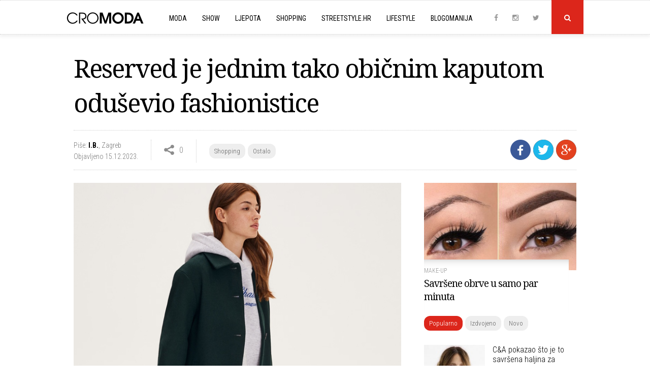

--- FILE ---
content_type: text/html; charset=UTF-8
request_url: https://www.cromoda.com/reserved-je-jednim-tako-obicnim-kaputom-odusevio-fashionistice
body_size: 37117
content:
<!DOCTYPE HTML>
<html>
	<head>
		<meta charset="UTF-8">
		<meta name="viewport" content="width=device-width, initial-scale=1, maximum-scale=1">
		<meta name="Robots" content="index,follow" />
		<base href="https://www.cromoda.com/" />
		<title>Reserved je jednim tako običnim kaputom oduševio fashionistice - Ostalo - CroModa</title>
	<meta name="description" content="Na prvo mjesto nove liste bestselera u trgovinama modne kuće Reserved zasjeo je jedan kaput koji je dokaz da dobri komadi ne moraju imati &apos;nabrijana&apos; dizajnerska rješenja" />
	<meta name="keywords" content="kaputi, Reserved, ženski kaputi" />
	<meta property="og:title" content="Reserved je jednim tako običnim kaputom oduševio fashionistice"/> 
	<meta property="og:type" content="article"/>
	<meta property="og:image" content="https://www.cromoda.com/layout/i/header/th1_jedan-tako-obican-kaput-fw2023.jpg"/> 
	<meta property="og:image:width" content="990" />
    <meta property="og:image:height" content="470" />
	<meta property="og:description" content="Na prvo mjesto nove liste bestselera u trgovinama modne kuće Reserved zasjeo je jedan kaput koji je dokaz da dobri komadi ne moraju imati &apos;nabrijana&apos; dizajnerska rješenja"/>
	<meta property="og:url" content="https://www.cromoda.com/reserved-je-jednim-tako-obicnim-kaputom-odusevio-fashionistice"/> 
	<meta property="fb:app_id" content="692753597600529"/>
	<meta property="og:site_name" content="CroModa"/>
		<meta name="robots" content="max-image-preview:large">
		<link href="layout/css/font-awesome.min.css" rel="stylesheet">
		<link href="layout/css/lightbox.css" rel="stylesheet">
		<link href="layout/css/slick.css" rel="stylesheet">
		<link href="layout/css/main.css?ver=1677043091" rel="stylesheet">
		<link rel="alternate" type="application/rss+xml" title="Novo" href="rss/novo" />
		<link rel="shortcut icon" href="https://www.cromoda.com/favicon.ico?v=2" />
		<script type="text/javascript" src="https://code.jquery.com/jquery-2.2.4.min.js"></script>
		<script type="text/javascript" src="layout/js/jquery.tools.min.js"></script>
		<script type="text/javascript" src="layout/js/jquery.cookie.js"></script>
		<script type="text/javascript" src="layout/js/lightbox.js"></script>
		<script type="text/javascript" src="layout/js/core.js?ver=1653536372"></script>
		<meta property="fb:pages" content="29351909823" />
<!-- Google tag (gtag.js) -->
<script async src="https://www.googletagmanager.com/gtag/js?id=G-FHT96FZDHL"></script>
<script>
  window.dataLayer = window.dataLayer || [];
  function gtag(){dataLayer.push(arguments);}
  gtag('js', new Date());

  gtag('config', 'G-FHT96FZDHL');
</script>
				<script type='text/javascript'>
			(function() {
			var useSSL = 'https:' == document.location.protocol;
			var src = (useSSL ? 'https:' : 'http:') +
			'//www.googletagservices.com/tag/js/gpt.js';
			document.write('<scr' + 'ipt src="' + src + '"></scr' + 'ipt>');
			})();
		</script>
		<script type='text/javascript'>
			googletag.defineSlot('/8373/HR/Cromoda.hr/HR_Cromoda_EX/ROS/All_Sizes', [728, 90], 'cromodacom-leaderboard').addService(googletag.pubads());
			googletag.defineSlot('/8373/HR/Cromoda.hr/HR_Cromoda_EX/ROS/All_Sizes', [970, 250], 'cromodacom-billboard').addService(googletag.pubads());
			googletag.defineSlot('/8373/HR/Cromoda.hr/HR_Cromoda_EX/ROS/All_Sizes', [[300, 250], [300, 600]], 'cromodacom-mediumrectangle').addService(googletag.pubads());
			googletag.defineOutOfPageSlot('/8373/HR/Cromoda.hr/HR_Cromoda_EX/ROS/All_Sizes', 'cromodacom-oop').addService(googletag.pubads());
			googletag.pubads().enableSyncRendering();
			googletag.enableServices();
		</script>
		<script type='text/javascript' src='https://partner.googleadservices.com/gampad/google_service.js'></script>
		<script type='text/javascript'>
			GS_googleAddAdSenseService("ca-pub-3278748854449296");
			GS_googleEnableAllServices();
		</script>
		<script type='text/javascript'>
			GA_googleAddSlot("ca-pub-3278748854449296", "300x100");
			GA_googleAddSlot("ca-pub-3278748854449296", "300x100_1");
			GA_googleAddSlot("ca-pub-3278748854449296", "1018x80");
			GA_googleAddSlot("ca-pub-3278748854449296", "300x60");
			GA_googleAddSlot("ca-pub-3278748854449296", "Ad-net.hr");
			GA_googleAddSlot("ca-pub-3278748854449296", "Banner960");
			GA_googleAddSlot("ca-pub-3278748854449296", "Billboard_cromoda");
			GA_googleAddSlot("ca-pub-3278748854449296", "CROMODA-300X250");
			GA_googleAddSlot("ca-pub-3278748854449296", "CROMODA-728X90");
			GA_googleAddSlot("ca-pub-3278748854449296", "CroModa_300x250_Box2");
			GA_googleAddSlot("ca-pub-3278748854449296", "CroModa_300x250_Premium");
			GA_googleAddSlot("ca-pub-3278748854449296", "CroModa_Premium_728x90");
			GA_googleAddSlot("ca-pub-3278748854449296", "Floating_banner");
			GA_googleAddSlot("ca-pub-3278748854449296", "New_wall");
			GA_googleAddSlot("ca-pub-3278748854449296", "mobiletopnew");
			GA_googleAddSlot("ca-pub-3278748854449296", "RedCarpet_960");
		</script>
		<script type='text/javascript'>
			GA_googleFetchAds();
		</script>
		<script type="text/javascript">
			var _gaq = _gaq || [];
			_gaq.push(['_setAccount', 'UA-2401429-2']);
			_gaq.push(['_trackPageview']);
			(function() {
				var ga = document.createElement('script'); ga.type = 'text/javascript'; ga.async = true;
				ga.src = ('https:' == document.location.protocol ? 'https://ssl' : 'http://www') + '.google-analytics.com/ga.js';
				var s = document.getElementsByTagName('script')[0]; s.parentNode.insertBefore(ga, s);
			})();
		</script>
		<script type="text/javascript">
			sas_tmstp=Math.round(Math.random()*10000000000);sas_masterflag=1;
			function SmartAdServer(sas_pageid,sas_formatid,sas_target) {
			 if (sas_masterflag==1) {sas_masterflag=0;sas_master='M';} else {sas_master='S';};
			 document.write('<scr'+'ipt src="https://www3.smartadserver.com/call/pubj/' + sas_pageid + '/' + sas_formatid + '/' + sas_master + '/' + sas_tmstp + '/' + escape(sas_target) + '?"></scr'+'ipt>');
			}
		</script>
		<script src="https://jwpsrv.com/library/LtWyVsL2EeKyiSIACqoQEQ.js"></script>
		<script type="text/javascript">
			//jwplayer
			jwplayer.key="5VRdr5yFBzCBR642SMVMjc3S0dEZOLhXwG5pfA==";
			videoAdvertisingValue = {};
			videoAdvertisingValue = {
				client: "vast",
				schedule: {
				adbreak1: {
				offset: "pre",
				tag: "https://www3.smartadserver.com/ac?siteid=53879&pgid=480612&fmtid=23249&tgt=format%3Dpreroll&visit=M&tmstp=1497161502"
			},
			adbreak2: {
				offset: "0",
				tag: "https://pubads.g.doubleclick.net/gampad/ads?sz=1024x576&iu=/8373/HR/Cromoda.hr/HR_Cromoda_EX/InStream.ROS/Video_Preroll&ciu_szs&impl=s&gdfp_req=1&env=vp&output=xml_vast2&unviewed_position_start=1&url=[referrer_url]&correlator=1497161502"
			},
			adbreak3: {
				offset: "post",
				tag: ""
			}
			}
			};
		</script>
		<script type='text/javascript'>
			var googletag = googletag || {};
			googletag.cmd = googletag.cmd || [];
			(function() {
			var gads = document.createElement('script');
			gads.async = true;
			gads.type = 'text/javascript';
			var useSSL = 'https:' == document.location.protocol;
			gads.src = (useSSL ? 'https:' : 'http:') + 
			'//www.googletagservices.com/tag/js/gpt.js';
			var node = document.getElementsByTagName('script')[0];
			node.parentNode.insertBefore(gads, node);
			})();
		</script>

		<script type='text/javascript'>
			googletag.cmd.push(function() {
				googletag.defineSlot('/1015435/wallpaperleft', [500, 900], 'div-gpt-ad-1418745005895-0').addService(googletag.pubads());
				googletag.defineSlot('/1015435/wallpaperright', [500, 900], 'div-gpt-ad-1418745005895-1').addService(googletag.pubads());
				googletag.pubads().enableSingleRequest();
				googletag.enableServices();
			});
		</script>
		<script async src="https://pagead2.googlesyndication.com/pagead/js/adsbygoogle.js?client=ca-pub-8862421105948164"
     crossorigin="anonymous"></script>
		<script async src="https://pagead2.googlesyndication.com/pagead/js/adsbygoogle.js"></script>
<script>
  (adsbygoogle = window.adsbygoogle || []).push({
    google_ad_client: "ca-pub-8862421105948164",
    enable_page_level_ads: true
  });
</script>
	</head>
	<body>
	
		<script>
			window.fbAsyncInit = function() {
				FB.init({
					appId      : '692753597600529',
					xfbml      : true,
					version    : 'v2.9'
				});
				FB.AppEvents.logPageView();
			};

			(function(d, s, id){
				var js, fjs = d.getElementsByTagName(s)[0];
				if (d.getElementById(id)) {return;}
				js = d.createElement(s); js.id = id;
				js.src = "//connect.facebook.net/hr_HR/sdk.js";
				fjs.parentNode.insertBefore(js, fjs);
			}(document, 'script', 'facebook-jssdk'));
		</script>
		
				<div class="">
		
						
					
			<div class="header">
	
			<div class="search-field">
				<div class="c x">
					<form id="search_engine" method="get" action="." onsubmit="if (this.searchquery.value != '') window.location='s/'+encodeURIComponent(this.searchquery.value).replace(/%20/g, '-').replace(/%26/g, '-and-'); return false;">
						<input type="text" name="searchquery" id="query" class="searchquery" placeholder="Pojam za pretragu">
					</form>
				</div>
			</div>
			<div class="header-c">
		<a href="https://www.cromoda.com/"><img class="logo" src="layout/images/logo.png?v=2" alt="CroModa"></a>
		<ul class="menu">
			
				<div class="mobile-search-field">
					<form id="search_engine" method="get" action="." onsubmit="if (this.searchquery.value != '') window.location='s/'+encodeURIComponent(this.searchquery.value).replace(/%20/g, '-').replace(/%26/g, '-and-'); return false;">
						<input type="text" name="searchquery" id="query" class="searchquery" placeholder="Pojam za pretragu">
					</form>
				</div>
						<li class="hassubs"><a href="moda">Moda</a><i class="fa fa-angle-down"></i>
				<ul>
					<!--<li><a href="fashionpedia">Fashionpedia</a></li>-->
					<li><a href="high-street">High street</a></li>
					<li><a href="interview">Interview</a></li>
					<li><a href="kolekcije">Kolekcije</a></li>
					<li><a href="modni-eventi">Modni eventi</a></li>
					<li><a href="modni-savjeti">Modni savjeti</a></li>
					<li><a href="modni-trendovi">Modni trendovi</a></li>
					<li><a href="must-have">Must Have</a></li>
					<li><a href="nagradjujemo">Nagrađujemo</a></li>
					<li><a href="naslovnice-i-editorijali">Naslovnice i editorijali</a></li>
					<li><a href="reklamne-kampanje">Reklamne kampanje</a></li>
					<li><a href="vijesti">Vijesti</a></li>
				</ul>
			</li>
			<li class="hassubs"><a href="show">Show</a><i class="fa fa-angle-down"></i>
				<ul>
					<li><a href="teme/Severina">Severina</a></li>
					<li><a href="teme/Jelena-Rozga">Jelena Rozga</a></li>
					<li><a href="teme/Lana-Jurčević">Lana Jurčević</a></li>
					<li><a href="teme/Nina-Badrić">Nina Badrić</a></li>
					<li><a href="teme/Indira-Vladić">Indira Vladić</a></li>
					<li><a href="teme/Rihanna">Rihanna</a></li>
					<li><a href="teme/Kim-Kardashian">Kim Kardashian</a></li>
				</ul>
			</li>
			<li class="hassubs"><a href="ljepota">Ljepota</a><i class="fa fa-angle-down"></i>
				<ul>
					<li><a href="fitness-i-zdravlje">Fitness i zdravlje</a></li>
					<li><a href="frizure">Frizure</a></li>
					<li><a href="make-up">Make-up</a></li>
					<li><a href="njega-koze-i-tijela">Njega kože i tijela</a></li>
					<li><a href="parfemi">Parfemi</a></li>
					<li><a href="vijesti-i-savjeti">Vijesti i savjeti</a></li>
				</ul>
			</li>
			<li class="hassubs"><a href="shopping">Shopping</a><i class="fa fa-angle-down"></i>
				<ul>
					<li><a href="cipele">Cipele</a></li>
					<li><a href="haljine">Haljine</a></li>
					<li><a href="kupaci-kostimi">Kupaći kostimi</a></li>
					<li><a href="modni-dodaci">Modni dodaci</a></li>
					<li><a href="ostalo">Ostalo</a></li>
					<li><a href="top-10">Top 10</a></li>
					<li><a href="torbe">Torbe</a></li>
					<li><a href="traperice">Traperice</a></li>
				</ul>
			</li>
			<li><a href="streetstyle">Streetstyle.hr<i class="fa fa-angle-right"></i></a></li>
			<li class="hassubs"><a href="lifestyle">Lifestyle</a><i class="fa fa-angle-down"></i>
				<ul>
					<li><a href="gastro">Gastro</a></li>
					<li><a href="living">Living</a></li>
					<li><a href="kultura">Kultura</a></li>
					<li><a href="muzika">Muzika</a></li>
					<li><a href="turizam-i-putovanja">Turizam i putovanja</a></li>
				</ul>
			</li>
			<li class="last"><a href="blogomanija">Blogomanija</a><i class="fa fa-angle-right"></i></li>
			<li class="mobile-menu-item ispage"><a href="kontakt">Kontaktirajte nas<i class="fa fa-angle-right"></i></a></li>
			<li class="mobile-menu-item ispage"><a href="oglasavanje">Oglašavanje<i class="fa fa-angle-right"></i></a></li>
			<li class="mobile-menu-item ispage"><a href="impressum">O Cromodi<i class="fa fa-angle-right"></i></a></li>
			<li class="mobile-menu-item inrow"><a href="https://www.instagram.com/cromoda/" target="_blank" rel="nofollow">Instagram</a><a href="http://www.facebook.com/cromodacom" target="_blank" rel="nofollow">Facebook</a><a href="http://twitter.com/cromoda" target="_blank" rel="nofollow">Twitter</a></li>
		
		
				
		</ul>
	
		<p class="social">
			<a class="social-icon" href="http://www.facebook.com/cromodacom" target="_blank" rel="nofollow"><i class="fa fa-facebook"></i></a>
			<a class="social-icon" href="https://www.instagram.com/cromoda/" target="_blank" rel="nofollow"><i class="fa fa-instagram"></i></a>
			<a class="social-icon" href="http://twitter.com/cromoda" target="_blank" rel="nofollow"><i class="fa fa-twitter"></i></a>
			<a class="search" id="search-button" onclick="$('.search-field').slideToggle();"><i class="fa fa-search"></i></a>
			<a id="toggle-menu"></a>
		</p>
	</div>
</div>

<div class="spacer"></div>

			<div class="c x">
				<!-- phpos: 11-->
		<div class="inner">
			<h1>Reserved je jednim tako običnim kaputom oduševio fashionistice</h1>
		
			<div class="info-line x">
					
			<div class="sharing">
				<a class="social-button facebook" title="Podijeli na Facebooku" onclick="share_fb('https://www.cromoda.com/reserved-je-jednim-tako-obicnim-kaputom-odusevio-fashionistice'); return false;" rel="nofollow" target="_blank"><img src="layout/images/facebook.png?v=2"></a>
				<a class="social-button twitter" href="https://twitter.com/share?url=https://www.cromoda.com/reserved-je-jednim-tako-obicnim-kaputom-odusevio-fashionistice&text=Reserved je jednim tako običnim kaputom oduševio fashionistice" target="_blank" title="Podijeli na Twitteru"><img src="layout/images/twitter-icon.png"></a>
				<a class="social-button gplus" href="https://plus.google.com/share?url=https://www.cromoda.com/reserved-je-jednim-tako-obicnim-kaputom-odusevio-fashionistice" target="_blank" title="Podijeli na Google+"><img src="layout/images/gplus.png"></a>
			</div>
		
			
				<div class="s-element">
					<p class="author"><span>Piše: <strong><a href="author/I.B.">I.B.</a></strong></span>, <span>Zagreb</span><br />
					Objavljeno 15.12.2023.</span></p>
				</div>
			
				
			<div class="s-element shares">
				<p>0</p>
			</div>
			
			<div class="s-element category-tags">
				<p><p class="tags"><a href="shopping">Shopping</a><a href="ostalo">Ostalo</a></p></p>
			</div>
		
			
			</div>
			
			<div class="main">
				
				
				<div class="article">
					<div id="__xclaimwords_wrapper">
						
					<div class="photo">
						<img src="layout/i/content/715816743530745.jpg" width="670" alt="Foto: Reserved" align="none">
						<p class="caption">Foto: Reserved</p>
					</div><p class="teaser"><i class="fa fa-caret-right"></i>Na prvo mjesto nove liste bestselera u trgovinama modne kuće Reserved zasjeo je jedan kaput koji je dokaz da dobri komadi ne moraju imati &apos;nabrijana&apos; dizajnerska rješenja</p>
					<div class="x"></div>I dalje lovimo samo dobre zimske komade! A u toj misiji kaputi su prva i posljednja riječ. Prolaze različiti stilovi i krojevi, različite boje i duljine, ali mnogima je &apos;obična&apos; klasika na prvom mjestu. <br><br><div class="in-text-ad"><center>
<script async src="https://pagead2.googlesyndication.com/pagead/js/adsbygoogle.js"></script>
<ins class="adsbygoogle"
     style="display:block; text-align:center;"
     data-ad-layout="in-article"
     data-ad-format="fluid"
     data-ad-client="ca-pub-8862421105948164"
     data-ad-slot="4494991706"></ins>
<script>
     (adsbygoogle = window.adsbygoogle || []).push({});
</script>
</center></div><div class="x"></div>Potvrđuje to i osvježena lista najprodavanijih komada u trgovinama popularnog high-street brenda Reserved, na čiji je tron zasjeo jedan &apos;tako običan&apos; kaput.<br><br><div class="in-text-ad"><div class="lwdgt" data-wid="98"></div></div><div class="x"></div>Najbolje se u <b>Reservedu</b>, dakle, prodaje ovaj jednostavni kaput s ovratnikom koji osvaja hit nijansom tamnotzelene boje. Kaput je to koji će vam biti savršen modni saveznik za svakodnevne zimske situacije, i koji će dobro ići sa svim drugim komadima iz vašeg ormara.<br><br>
					<div class="photo">
						<img src="https://www.cromoda.com/layout/i/content/13259116391972.jpg" width="670" alt="Reserved" align="none">
						<p class="caption">Reserved</p>
					</div>
					<div class="x"></div>Cijena ovog bestselera iznosi 59,99 eura (451,99 kn).<br><br><br>
					</div>
				</div>
				<div class="fb-share">
					<div class="fb-like" data-href="https://www.cromoda.com/reserved-je-jednim-tako-obicnim-kaputom-odusevio-fashionistice" data-layout="button_count" data-action="like" data-size="small" data-show-faces="true" data-share="true"></div>
				</div>
				<div class="line"></div>
				<p class="tags x"><span>VIŠE O TEMAMA</span><a href="teme/kaputi">kaputi</a><a href="teme/Reserved">Reserved</a><a href="teme/ženski-kaputi">ženski kaputi</a></p>
				<br />
				<div class="line"></div>
				
				<div class="x"></div>
				<div class="fb-comments" data-href="https://www.cromoda.com/reserved-je-jednim-tako-obicnim-kaputom-odusevio-fashionistice" width="100%" data-numposts="5"></div>	
				<br /><br />
				<div class="line"></div><div class="inner-ad"><script async src="https://pagead2.googlesyndication.com/pagead/js/adsbygoogle.js"></script>
<!-- Inner_spot_desktop_left -->
<ins class="adsbygoogle"
     style="display:block"
     data-ad-client="ca-pub-8862421105948164"
     data-ad-slot="9200948509"
     data-ad-format="auto"
     data-full-width-responsive="true"></ins>
<script>
     (adsbygoogle = window.adsbygoogle || []).push({});
</script></div>
				<div class="inner-ad last"><script async src="https://pagead2.googlesyndication.com/pagead/js/adsbygoogle.js"></script>
<!-- Inner_spot_desktop_right -->
<ins class="adsbygoogle"
     style="display:block"
     data-ad-client="ca-pub-8862421105948164"
     data-ad-slot="5772005232"
     data-ad-format="auto"
     data-full-width-responsive="true"></ins>
<script>
     (adsbygoogle = window.adsbygoogle || []).push({});
</script></div>
				<div class="line"></div>
				<p class="caption left"><span>Povezano</span></p>
					<div class="third">
						<a href="reserved-osvaja-jaknom-koja-ce-proljece-uciniti-nezaboravnim"><img src="layout/i/header/th4_svijetloplava-jakna-od-umjetne-koze-reserved-2026.jpg" alt="Reserved osvaja jaknom koja će proljeće učiniti nezaboravnim" /></a>
						<p class="egida">Prijelazni hit</p>
						<h3><a href="reserved-osvaja-jaknom-koja-ce-proljece-uciniti-nezaboravnim">Reserved osvaja jaknom koja će proljeće učiniti nezaboravnim</a></h3>
					</div>
				
					<div class="third">
						<a href="10-chic-kaputa-iz-zare-koje-zelimo-uloviti-na-snizenju"><img src="layout/i/header/th4_zarakaputiakcijazimasijecanj2026243rqc34r34rq34rq34.jpg" alt="10 chic kaputa iz Zare koje želimo uloviti na sniženju" /></a>
						<p class="egida">Na modnom radaru</p>
						<h3><a href="10-chic-kaputa-iz-zare-koje-zelimo-uloviti-na-snizenju">10 chic kaputa iz Zare koje želimo uloviti na sniženju</a></h3>
					</div>
				
					<div class="third last">
						<a href="10-tamnosivih-komada-koji-ce-biti-apsolutni-hit-u-2026-godini"><img src="layout/i/header/th4_tamnosivozanovugodinusijecanj202634crqw34rq3wredqw3rq3.jpg" alt="10 tamnosivih komada koji će biti apsolutni hit u 2026. godini" /></a>
						<p class="egida">Must-have</p>
						<h3><a href="10-tamnosivih-komada-koji-ce-biti-apsolutni-hit-u-2026-godini">10 tamnosivih komada koji će biti apsolutni hit u 2026. godini</a></h3>
					</div>
				
				
				<div class="line"></div>
				
				<div class="lwdgt" data-wid="114"></div>
				
				<div class="x"></div><br />
				<div class="line"></div><div id="ad-inner-center"><div id="midasWidget__10628"></div><script async src="https://cdn2.midas-network.com/Scripts/midasWidget-28-13-10561-10628-10630-10629.js"></script></div><div class="x"></div>
				
			</div>
		</div>
		
	<script src="layout/js/slick.min.js" type="text/javascript" charset="utf-8"></script>
	<script type="text/javascript">
	$(document).on('ready', function() {
		$(".slider").slick({
			dots: false,
			arrows: false,
			infinite: false,
			variableWidth: true
		});
	});
	</script>

	<div class="side">
	
	
			<div class="must-read">
				<a href="savrsene-obrve-u-samo-par-minuta"><img src="../layout/i/header/th3_tutorial-za-savrsene-obrve-video.jpg" alt="Savršene obrve u samo par minuta" /></a>
				
				<div class="mr-desc">
					<p class="egida"><a href="make-up">Make-up</a></p>
					<h4><a href="savrsene-obrve-u-samo-par-minuta">Savršene obrve u samo par minuta</a></h4>
				</div>
				<div class="x"></div>
			</div>
			
	
	<div class="most">
		<p class="tags"><a class="current" id="tab1" onclick="tab('tab', 1, 3);">Popularno</a><a id="tab2" onclick="tab('tab', 2, 3);">Izdvojeno</a><a id="tab3" onclick="tab('tab', 3, 3);">Novo</a></p>

		<div id="divtab1">
			
						<div class="item x">
							<a href="ca-pokazao-sto-je-to-savrsena-haljina-za-proljece-i-to-u-hit-boji"><img src="../layout/i/header/th4_canda-haljina-za-sve-proljetne-2026-prigode.jpg" alt="C&A pokazao što je to savršena haljina za proljeće, i to u hit boji" /></a>
							<h5><a href="ca-pokazao-sto-je-to-savrsena-haljina-za-proljece-i-to-u-hit-boji">C&A pokazao što je to savršena haljina za proljeće, i to u hit boji</a></h5>
							<div class="x"></div>
						</div>
					
						<div class="item x">
							<a href="sinsay-neodoljivim-i-jako-hvaljenim-sakoom-najavljuje-proljece"><img src="../layout/i/header/th4_sinsay-sako-koji-najavljuje-proljece-2026.jpg" alt="Sinsay neodoljivim i jako hvaljenim sakoom najavljuje proljeće" /></a>
							<h5><a href="sinsay-neodoljivim-i-jako-hvaljenim-sakoom-najavljuje-proljece">Sinsay neodoljivim i jako hvaljenim sakoom najavljuje proljeće</a></h5>
							<div class="x"></div>
						</div>
					
						<div class="item x">
							<a href="u-zaru-je-stigao-sako-koji-ce-biti-modna-zvijezda-proljeca"><img src="../layout/i/header/th4_traper-sako-modna-zvijezda-proljeca-2026.jpg" alt="U Zaru je stigao sako koji će biti modna zvijezda proljeća" /></a>
							<h5><a href="u-zaru-je-stigao-sako-koji-ce-biti-modna-zvijezda-proljeca">U Zaru je stigao sako koji će biti modna zvijezda proljeća</a></h5>
							<div class="x"></div>
						</div>
					
						<div class="item x">
							<a href="zara-hit-jaknom-spaja-dva-velika-trenda-za-proljece-2026"><img src="../layout/i/header/th4_bomber-jakna-denim-efekt-trend-za-proljece-zara.jpg" alt="Zara hit jaknom spaja dva velika trenda za proljeće 2026." /></a>
							<h5><a href="zara-hit-jaknom-spaja-dva-velika-trenda-za-proljece-2026">Zara hit jaknom spaja dva velika trenda za proljeće 2026.</a></h5>
							<div class="x"></div>
						</div>
					
						<div class="item x">
							<a href="zaboravite-zimu-hm-vec-ima-savrsenu-jaknu-za-proljece-2026"><img src="../layout/i/header/th4_trendi-crna-jakna-za-proljece-2026-handm.jpg" alt="Zaboravite zimu, H&M već ima savršenu jaknu za proljeće 2026." /></a>
							<h5><a href="zaboravite-zimu-hm-vec-ima-savrsenu-jaknu-za-proljece-2026">Zaboravite zimu, H&M već ima savršenu jaknu za proljeće 2026.</a></h5>
							<div class="x"></div>
						</div>
					
						<div class="item x">
							<a href="10-preslatkih-kardigana-koje-cemo-nositi-i-nakon-zime"><img src="../layout/i/header/th4_kardiganimixsijecanj2026zuima3wqercq23wecq23wex2q3wce.jpg" alt="10 preslatkih kardigana koje ćemo nositi i nakon zime" /></a>
							<h5><a href="10-preslatkih-kardigana-koje-cemo-nositi-i-nakon-zime">10 preslatkih kardigana koje ćemo nositi i nakon zime</a></h5>
							<div class="x"></div>
						</div>
					
						<div class="item x">
							<a href="10-blejzera-izmanga-koji-podizu-svakodnevni-stil"><img src="../layout/i/header/th4_mangoblejzerisakoisijecanj2026ec5rq3w4rq3w4rq34.jpg" alt="10 blejzera iz Manga koji će povezati zimu i proljeće 2026." /></a>
							<h5><a href="10-blejzera-izmanga-koji-podizu-svakodnevni-stil">10 blejzera iz Manga koji će povezati zimu i proljeće 2026.</a></h5>
							<div class="x"></div>
						</div>
							</div>
		<div id="divtab2" style="display: none;">
			
							<div class="item x">
								<a href="mango-ima-zbilja-carobnu-haljinu-veliki-je-hit-u-2026"><img src="../layout/i/header/th4_haljina-a-kroja-mango-s2026.jpg" alt="Mango ima zbilja čarobnu haljinu, veliki je hit u 2026." /></a>
								<h5><a href="mango-ima-zbilja-carobnu-haljinu-veliki-je-hit-u-2026">Mango ima zbilja čarobnu haljinu, veliki je hit u 2026.</a></h5>
								<div class="x"></div>
							</div>
						
							<div class="item x">
								<a href="10-modernih-maxi-torbi-koje-su-savrsene-za-sve-kombinacije"><img src="../layout/i/header/th4_maxitorbesijecanjzima2026324crq3re3q23re.jpg" alt="10 trendovskih maxi torbi koje su savršene za sve lookove" /></a>
								<h5><a href="10-modernih-maxi-torbi-koje-su-savrsene-za-sve-kombinacije">10 trendovskih maxi torbi koje su savršene za sve lookove</a></h5>
								<div class="x"></div>
							</div>
						
							<div class="item x">
								<a href="znate-li-sto-je-teorija-pogresnih-cipela-i-zasto-je-totalni-hit"><img src="../layout/i/header/th4_modna-kombinacija-tenisice-i-hlace-od-odijela.jpg" alt="Znate li što je 'Teorija pogrešnih cipela' i zašto je totalni hit?" /></a>
								<h5><a href="znate-li-sto-je-teorija-pogresnih-cipela-i-zasto-je-totalni-hit">Znate li što je 'Teorija pogrešnih cipela' i zašto je totalni hit?</a></h5>
								<div class="x"></div>
							</div>
						
							<div class="item x">
								<a href="obrve-definiraju-izgled-a-ovu-pogresku-zene-jako-cesto-rade"><img src="../layout/i/header/th4_obrve-000001-ilustracija.jpg" alt="Obrve definiraju izgled, a ovu pogrešku žene jako često rade" /></a>
								<h5><a href="obrve-definiraju-izgled-a-ovu-pogresku-zene-jako-cesto-rade">Obrve definiraju izgled, a ovu pogrešku žene jako često rade</a></h5>
								<div class="x"></div>
							</div>
						
							<div class="item x">
								<a href="u-zaru-je-stigao-sako-koji-ce-biti-modna-zvijezda-proljeca"><img src="../layout/i/header/th4_traper-sako-modna-zvijezda-proljeca-2026.jpg" alt="U Zaru je stigao sako koji će biti modna zvijezda proljeća" /></a>
								<h5><a href="u-zaru-je-stigao-sako-koji-ce-biti-modna-zvijezda-proljeca">U Zaru je stigao sako koji će biti modna zvijezda proljeća</a></h5>
								<div class="x"></div>
							</div>
						
							<div class="item x">
								<a href="zaboravite-zimu-hm-vec-ima-savrsenu-jaknu-za-proljece-2026"><img src="../layout/i/header/th4_trendi-crna-jakna-za-proljece-2026-handm.jpg" alt="Zaboravite zimu, H&M već ima savršenu jaknu za proljeće 2026." /></a>
								<h5><a href="zaboravite-zimu-hm-vec-ima-savrsenu-jaknu-za-proljece-2026">Zaboravite zimu, H&M već ima savršenu jaknu za proljeće 2026.</a></h5>
								<div class="x"></div>
							</div>
						
							<div class="item x">
								<a href="10-kosulja-od-popelina-koje-ostaju-aktualne-iz-sezone-u-sezonu"><img src="../layout/i/header/th4_kosuljepopelinzimasijecanj20264wcrwrwredwr.jpg" alt="10 košulja od popelina koje ostaju aktualne iz sezone u sezonu" /></a>
								<h5><a href="10-kosulja-od-popelina-koje-ostaju-aktualne-iz-sezone-u-sezonu">10 košulja od popelina koje ostaju aktualne iz sezone u sezonu</a></h5>
								<div class="x"></div>
							</div>
								</div>
		<div id="divtab3" style="display: none;">
			
						<div class="item x">
							<a href="10-chic-ca-haljina-u-kojima-cemo-docekati-proljece"><img src="../layout/i/header/th4_cahaljinezazimu20263wcreq3r4q3rq34rx.jpg" alt="10 chic C&A haljina u kojima ćemo dočekati proljeće" /></a>
							<h5><a href="10-chic-ca-haljina-u-kojima-cemo-docekati-proljece">10 chic C&A haljina u kojima ćemo dočekati proljeće</a></h5>
							<div class="x"></div>
						</div>
					
						<div class="item x">
							<a href="mango-ima-zbilja-carobnu-haljinu-veliki-je-hit-u-2026"><img src="../layout/i/header/th4_haljina-a-kroja-mango-s2026.jpg" alt="Mango ima zbilja čarobnu haljinu, veliki je hit u 2026." /></a>
							<h5><a href="mango-ima-zbilja-carobnu-haljinu-veliki-je-hit-u-2026">Mango ima zbilja čarobnu haljinu, veliki je hit u 2026.</a></h5>
							<div class="x"></div>
						</div>
					
						<div class="item x">
							<a href="5-razloga-zasto-otok-pag-vrijedi-posjetiti-i-izvan-sezone"><img src="../layout/i/header/th4_otok-pag-00030001.jpg" alt="5 razloga zašto otok Pag vrijedi posjetiti i izvan sezone" /></a>
							<h5><a href="5-razloga-zasto-otok-pag-vrijedi-posjetiti-i-izvan-sezone">5 razloga zašto otok Pag vrijedi posjetiti i izvan sezone</a></h5>
							<div class="x"></div>
						</div>
					
						<div class="item x">
							<a href="tajci-iskreno-govori-majcinstvu-gubitku-zivotu-u-sad-u"><img src="../layout/i/header/th4_Tatjana-Cameron-Tajci-2026.jpg" alt="Tajči iskreno govori o majčinstvu, životu u SAD-u, putovanjima..." /></a>
							<h5><a href="tajci-iskreno-govori-majcinstvu-gubitku-zivotu-u-sad-u">Tajči iskreno govori o majčinstvu, životu u SAD-u, putovanjima...</a></h5>
							<div class="x"></div>
						</div>
					
						<div class="item x">
							<a href="vraca-se-mirisni-bestseler-soliver-feels-like-summer"><img src="../layout/i/header/th4_s-oliver-feels-like-summer-2026.jpg" alt="Vraća se mirisni bestseler s.Oliver Feels Like Summer" /></a>
							<h5><a href="vraca-se-mirisni-bestseler-soliver-feels-like-summer">Vraća se mirisni bestseler s.Oliver Feels Like Summer</a></h5>
							<div class="x"></div>
						</div>
					
						<div class="item x">
							<a href="envy-room-predstavlja-lookbook-bridal-2026"><img src="../layout/i/header/th4_envy-room-bridal-lookbook-2026.jpg" alt="eNVy room predstavlja lookbook Bridal 2026." /></a>
							<h5><a href="envy-room-predstavlja-lookbook-bridal-2026">eNVy room predstavlja lookbook Bridal 2026.</a></h5>
							<div class="x"></div>
						</div>
					
						<div class="item x">
							<a href="fat-dog-premijerno-u-hrvatskoj-gledat-cemo-ih-na-inmusicu"><img src="../layout/i/header/th4_fat-dog-inmusic-festival-vizual.jpg" alt="Fat Dog premijerno u Hrvatskoj, gledat ćemo ih na INmusicu" /></a>
							<h5><a href="fat-dog-premijerno-u-hrvatskoj-gledat-cemo-ih-na-inmusicu">Fat Dog premijerno u Hrvatskoj, gledat ćemo ih na INmusicu</a></h5>
							<div class="x"></div>
						</div>
							</div>
	</div>
	
	<div class="side-ad"><script async src="https://pagead2.googlesyndication.com/pagead/js/adsbygoogle.js"></script>
<!-- Desktop_sidebar_1 -->
<ins class="adsbygoogle"
     style="display:block"
     data-ad-client="ca-pub-8862421105948164"
     data-ad-slot="9967235261"
     data-ad-format="auto"
     data-full-width-responsive="true"></ins>
<script>
     (adsbygoogle = window.adsbygoogle || []).push({});
</script></div><div class="x"></div><div id="randoms"><p class="tags"><span>Još iz rubrike Ostalo</span></p>
					<div class="must-read">
						<a href="zara-neodoljivom-jaknom-nudi-savrseno-rjesenje-za-zimu"><img src="../layout/i/header/th3_dvostrana-jakna-od-umjetnog-krzna-zara.jpg" alt="Zara neodoljivom jaknom nudi savršeno rješenje za zimu" /></a>
				
						<div class="mr-desc">
							<p class="egida"><a href="">U trendingu</a></p>
							<h4><a href="zara-neodoljivom-jaknom-nudi-savrseno-rjesenje-za-zimu">Zara neodoljivom jaknom nudi savršeno rješenje za zimu</a></h4>
						</div>
						<div class="x"></div>
					</div>
				
					<div class="must-read">
						<a href="blejzer-sezone-stize-iz-bershke-evo-zasto-je-tako-popularan"><img src="../layout/i/header/th3_blejzer-oversized-bershkafw2025.jpg" alt="Blejzer sezone stiže iz Bershke, evo zašto je tako popularan" /></a>
				
						<div class="mr-desc">
							<p class="egida"><a href="">Bestseler</a></p>
							<h4><a href="blejzer-sezone-stize-iz-bershke-evo-zasto-je-tako-popularan">Blejzer sezone stiže iz Bershke, evo zašto je tako popularan</a></h4>
						</div>
						<div class="x"></div>
					</div>
				
					<div class="must-read">
						<a href="reserved-ima-zimsku-jaknu-koja-je-ovih-dana-jako-popularna"><img src="../layout/i/header/th3_hit-zimska-jakna-reserved-kolekcija-fw2025.jpg" alt=" Reserved ima zimsku jaknu koja je ovih dana jako popularna" /></a>
				
						<div class="mr-desc">
							<p class="egida"><a href="">Zimska moda</a></p>
							<h4><a href="reserved-ima-zimsku-jaknu-koja-je-ovih-dana-jako-popularna"> Reserved ima zimsku jaknu koja je ovih dana jako popularna</a></h4>
						</div>
						<div class="x"></div>
					</div>
				<div class="x"></div></div><div class="side-ad"><script async src="https://pagead2.googlesyndication.com/pagead/js/adsbygoogle.js"></script>
<ins class="adsbygoogle"
     style="display:block"
     data-ad-format="autorelaxed"
     data-ad-client="ca-pub-8862421105948164"
     data-ad-slot="2119113955"></ins>
<script>
     (adsbygoogle = window.adsbygoogle || []).push({});
</script></div><div class="x"></div></div>
			</div>
			
			<div class="c centered footer-tags x">
				<p class="caption"><span>Popularne teme</span></p>
				<p class="tags x"><a href="teme/Zara">Zara</a><a href="teme/Mango">Mango</a><a href="teme/haljine">haljine</a><a href="teme/jakne">jakne</a><a href="teme/H-and-M">H&M</a><a href="teme/Reserved">Reserved</a><a href="teme/kaputi">kaputi</a><a href="teme/koncerti-u-Zagrebu">koncerti u Zagrebu</a><a href="teme/modni-savjeti">modni savjeti</a><a href="teme/pletivo">pletivo</a><a href="teme/Mohito">Mohito</a><a href="teme/hrvatski-turizam">hrvatski turizam</a><a href="teme/ženske-jakne">ženske jakne</a><a href="teme/Sinsay">Sinsay</a><a href="teme/hlače">hlače</a><a href="teme/suknje">suknje</a><a href="teme/Bershka">Bershka</a><a href="teme/puloveri">puloveri</a><a href="teme/cipele">cipele</a><a href="teme/visoke-djevojke">visoke djevojke</a></p>
			</div>
		
<div class="footer">
	<div class="c x">
		<img src="layout/images/flogo.png" alt="CroModa" />
		<p class="social">
			<a class="social-icon" href="http://www.facebook.com/cromodacom" target="_blank" rel="nofollow"><i class="fa fa-facebook"></i></a>
			<a class="social-icon" href="https://www.instagram.com/cromoda/" target="_blank" rel="nofollow"><i class="fa fa-instagram"></i></a>
			<a class="social-icon" href="http://twitter.com/cromoda" target="_blank" rel="nofollow"><i class="fa fa-twitter"></i></a>
		</p>
		<p class="pages">		
			<a href="impressum">Impressum</a><a href="kontakt">Kontakt</a><a href="oglasavanje">Oglašavanje</a><a href="press-centar">Press centar</a><a href="uvjeti-koristenja">Uvjeti korištenja</a><a href="rss-kanali">RSS kanali</a>	
		</p>
		<p class="slogan">&copy; Copyright 2007&minus;2026 CroModa.com &middot; Sva prava pridržana &middot; Nesumnjivo najbolji, najveći i najšarmantniji hrvatski modni portal.</p>
	</div>
</div>				</div>
				
						
		
		<!-- (C)2000-2014 Gemius SA - gemiusAudience / cromoda.com / Home Page -->
		<script type="text/javascript">
			<!--//--><![CDATA[//><!--
			var pp_gemius_identifier = 'ogJLaTsokCrPH7ZTwP5Tn5dSHSdgua7NNUB7fMOuNbX.07';
			var pp_gemius_use_cmp = true;

			// lines below shouldn't be edited
			function gemius_pending(i) { window[i] = window[i] || function() {var x = window[i+'_pdata'] = window[i+'_pdata'] || []; x[x.length]=arguments;};};
			gemius_pending('gemius_hit'); gemius_pending('gemius_event'); gemius_pending('gemius_init'); gemius_pending('pp_gemius_hit'); gemius_pending('pp_gemius_event'); gemius_pending('pp_gemius_init');
			(function(d,t) {try {var gt=d.createElement(t),s=d.getElementsByTagName(t)[0],l='http'+((location.protocol=='https:')?'s':''); gt.setAttribute('async','async');
			gt.setAttribute('defer','defer'); gt.src=l+'://hr.hit.gemius.pl/xgemius.js'; s.parentNode.insertBefore(gt,s);} catch (e) {}})(document,'script');
			//--><!]]>
		</script>
		
		<script type="text/javascript" >
		/* <![CDATA[ */
			(function() {
			var d=document,
			h=d.getElementsByTagName('head')[0],
			s=d.createElement('script');
			s.type='text/javascript';
			s.async=true;
			s.src='https://test-script.dotmetrics.net/door.js?id=427';
			h.appendChild(s);
			}());
		/* ]]> */
		</script>
		
			</body>
</html>


--- FILE ---
content_type: text/html; charset=utf-8
request_url: https://www.google.com/recaptcha/api2/aframe
body_size: 267
content:
<!DOCTYPE HTML><html><head><meta http-equiv="content-type" content="text/html; charset=UTF-8"></head><body><script nonce="A3w4EngCT3RmgFa2VVesZw">/** Anti-fraud and anti-abuse applications only. See google.com/recaptcha */ try{var clients={'sodar':'https://pagead2.googlesyndication.com/pagead/sodar?'};window.addEventListener("message",function(a){try{if(a.source===window.parent){var b=JSON.parse(a.data);var c=clients[b['id']];if(c){var d=document.createElement('img');d.src=c+b['params']+'&rc='+(localStorage.getItem("rc::a")?sessionStorage.getItem("rc::b"):"");window.document.body.appendChild(d);sessionStorage.setItem("rc::e",parseInt(sessionStorage.getItem("rc::e")||0)+1);localStorage.setItem("rc::h",'1769072091370');}}}catch(b){}});window.parent.postMessage("_grecaptcha_ready", "*");}catch(b){}</script></body></html>